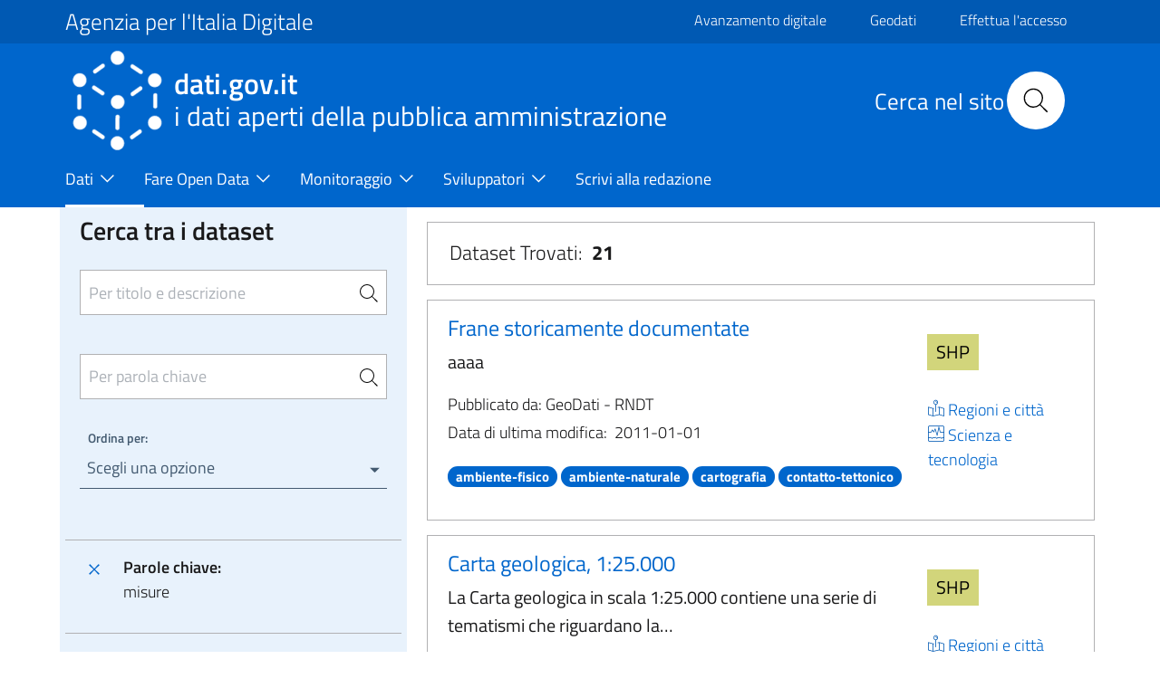

--- FILE ---
content_type: text/html; charset=UTF-8
request_url: https://www.dati.gov.it/view-dataset?tags=misure
body_size: 13374
content:
<!DOCTYPE html>
<html lang="it" dir="ltr" prefix="content: http://purl.org/rss/1.0/modules/content/  dc: http://purl.org/dc/terms/  foaf: http://xmlns.com/foaf/0.1/  og: http://ogp.me/ns#  rdfs: http://www.w3.org/2000/01/rdf-schema#  schema: http://schema.org/  sioc: http://rdfs.org/sioc/ns#  sioct: http://rdfs.org/sioc/types#  skos: http://www.w3.org/2004/02/skos/core#  xsd: http://www.w3.org/2001/XMLSchema# ">
  <head>
    <meta name="viewport" content="width=device-width, initial-scale=1, shrink-to-fit=no">
    <meta charset="utf-8" />
<meta name="MobileOptimized" content="width" />
<meta name="HandheldFriendly" content="true" />
<meta name="viewport" content="width=device-width, initial-scale=1.0" />
<style>div#sliding-popup, div#sliding-popup .eu-cookie-withdraw-banner, .eu-cookie-withdraw-tab {background: #0779bf} div#sliding-popup.eu-cookie-withdraw-wrapper { background: transparent; } #sliding-popup h1, #sliding-popup h2, #sliding-popup h3, #sliding-popup p, #sliding-popup label, #sliding-popup div, .eu-cookie-compliance-more-button, .eu-cookie-compliance-secondary-button, .eu-cookie-withdraw-tab { color: #ffffff;} .eu-cookie-withdraw-tab { border-color: #ffffff;}</style>
<link rel="icon" href="/themes/icons/favicon.ico" type="image/vnd.microsoft.icon" />
<link rel="canonical" href="https://www.dati.gov.it/view-dataset" />
<link rel="shortlink" href="https://www.dati.gov.it/node/192" />

    <title>Dati | dati.gov.it</title>
    <link rel="stylesheet" media="all" href="/core/assets/vendor/jquery.ui/themes/base/core.css?t94fhx" />
<link rel="stylesheet" media="all" href="/core/assets/vendor/jquery.ui/themes/base/controlgroup.css?t94fhx" />
<link rel="stylesheet" media="all" href="/core/assets/vendor/jquery.ui/themes/base/checkboxradio.css?t94fhx" />
<link rel="stylesheet" media="all" href="/core/assets/vendor/jquery.ui/themes/base/resizable.css?t94fhx" />
<link rel="stylesheet" media="all" href="/core/assets/vendor/jquery.ui/themes/base/button.css?t94fhx" />
<link rel="stylesheet" media="all" href="/core/assets/vendor/jquery.ui/themes/base/dialog.css?t94fhx" />
<link rel="stylesheet" media="all" href="/themes/contrib/stable/css/core/components/progress.module.css?t94fhx" />
<link rel="stylesheet" media="all" href="/themes/contrib/stable/css/core/components/ajax-progress.module.css?t94fhx" />
<link rel="stylesheet" media="all" href="/themes/contrib/stable/css/system/components/align.module.css?t94fhx" />
<link rel="stylesheet" media="all" href="/themes/contrib/stable/css/system/components/fieldgroup.module.css?t94fhx" />
<link rel="stylesheet" media="all" href="/themes/contrib/stable/css/system/components/container-inline.module.css?t94fhx" />
<link rel="stylesheet" media="all" href="/themes/contrib/stable/css/system/components/clearfix.module.css?t94fhx" />
<link rel="stylesheet" media="all" href="/themes/contrib/stable/css/system/components/details.module.css?t94fhx" />
<link rel="stylesheet" media="all" href="/themes/contrib/stable/css/system/components/hidden.module.css?t94fhx" />
<link rel="stylesheet" media="all" href="/themes/contrib/stable/css/system/components/item-list.module.css?t94fhx" />
<link rel="stylesheet" media="all" href="/themes/contrib/stable/css/system/components/js.module.css?t94fhx" />
<link rel="stylesheet" media="all" href="/themes/contrib/stable/css/system/components/nowrap.module.css?t94fhx" />
<link rel="stylesheet" media="all" href="/themes/contrib/stable/css/system/components/position-container.module.css?t94fhx" />
<link rel="stylesheet" media="all" href="/themes/contrib/stable/css/system/components/reset-appearance.module.css?t94fhx" />
<link rel="stylesheet" media="all" href="/themes/contrib/stable/css/system/components/resize.module.css?t94fhx" />
<link rel="stylesheet" media="all" href="/themes/contrib/stable/css/system/components/system-status-counter.css?t94fhx" />
<link rel="stylesheet" media="all" href="/themes/contrib/stable/css/system/components/system-status-report-counters.css?t94fhx" />
<link rel="stylesheet" media="all" href="/themes/contrib/stable/css/system/components/system-status-report-general-info.css?t94fhx" />
<link rel="stylesheet" media="all" href="/themes/contrib/stable/css/system/components/tablesort.module.css?t94fhx" />
<link rel="stylesheet" media="all" href="/core/modules/ckeditor5/css/ckeditor5.dialog.fix.css?t94fhx" />
<link rel="stylesheet" media="all" href="/themes/contrib/stable/css/views/views.module.css?t94fhx" />
<link rel="stylesheet" media="all" href="/modules/contrib/eu_cookie_compliance/css/eu_cookie_compliance.css?t94fhx" />
<link rel="stylesheet" media="all" href="/core/assets/vendor/jquery.ui/themes/base/theme.css?t94fhx" />
<link rel="stylesheet" media="all" href="/modules/contrib/calendar/css/calendar.css?t94fhx" />
<link rel="stylesheet" media="all" href="/modules/contrib/calendar/css/calendar_multiday.css?t94fhx" />
<link rel="stylesheet" media="all" href="/modules/custom/twitter_tweets/css/twitter-feeds.css?t94fhx" />
<link rel="stylesheet" media="all" href="/themes/contrib/bootstrap_italia/assets/css/main.css?t94fhx" />
<link rel="stylesheet" media="all" href="/themes/contrib/bootstrap_italia/assets/agid/css/agid.css?t94fhx" />
<link rel="stylesheet" media="all" href="/themes/contrib/bootstrap_italia/assets/agid/css/icons.css?t94fhx" />
<link rel="stylesheet" media="all" href="/themes/contrib/bootstrap_italia/assets/agid/css/dataset-colors.css?t94fhx" />
<link rel="stylesheet" media="all" href="/themes/contrib/bootstrap_italia/assets/agid/css/injections.css?t94fhx" />
<link rel="stylesheet" media="all" href="/sites/default/files/asset_injector/css/footer_loghi-623964cf7c34453806922243fc4f910b.css?t94fhx" />

    
    <script>window.__PUBLIC_PATH__ = '/themes/contrib/bootstrap_italia/assets/fonts'</script>
  </head>
    <body class="user-anonymous path-node page-node-typepage">
        <a href="#" class="visually-hidden focusable">
      Salta al contenuto principale
    </a>
    
      <div class="dialog-off-canvas-main-canvas" data-off-canvas-main-canvas>
    <div id="page-default">
      
<a href="#" aria-hidden="true" data-attribute="back-to-top" class="back-to-top   ">
  
  

<svg class="icon       icon-light">
  <use xlink:href="/themes/contrib/bootstrap_italia/assets/icons/sprite.svg#it-arrow-up"></use>
</svg>
</a>
      <div class="it-header-wrapper">
      <div class="it-header-slim-wrapper">
    <div class="container">
      <div class="row">
        <div class="col-12">
          <div class="it-header-slim-wrapper-content">
            <a class="d-none d-lg-block navbar-brand font-25 pt-0 pb-0 focus-element" href="https://www.agid.gov.it" target="_blank">Agenzia per l&#039;Italia Digitale</a>
            <div class="nav-mobile">
              <nav>
                <a class="it-opener d-lg-none" data-toggle="collapse" href="https://www.agid.gov.it" role="button" aria-expanded="false" aria-controls="menu4">
                  <span>Agenzia per l&#039;Italia Digitale</span>
                  


<svg class="icon">
  <use xlink:href="/themes/contrib/bootstrap_italia/assets/icons/sprite.svg#it-expand"></use>
</svg>
                </a>
                <div class="link-list-wrapper collapse" id="menu4">
                                        <div id="it-region-header-slim-menu" class="region header_slim_menu">
    <nav role="navigation" aria-labelledby="block-slim-menu" id="block-slim">
            
  <h2 class="visually-hidden" id="block-slim-menu">Slim</h2>
  

        

                    <ul block="slim" class="link-list border-0">
                    <li  >
        <a href="https://avanzamentodigitale.italia.it/it" class="list-item pt-0 pb-0 mt-1 focus-element">Avanzamento digitale</a>
              </li>
                <li  >
        <a href="https://geodati.gov.it/geoportale/" class="list-item pt-0 pb-0 mt-1 focus-element">Geodati</a>
              </li>
                <li  >
        <a href="/user/login?current=/view-dataset/" class="list-item pt-0 pb-0 mt-1 focus-element" data-drupal-link-system-path="user/login">Effettua l&#039;accesso</a>
              </li>
                <li  >
        <a href="/user/logout" class="list-item pt-0 pb-0 mt-1 focus-element" data-drupal-link-system-path="user/logout">Esci</a>
              </li>
        </ul>
  


  </nav>

  </div>

                                  </div>
              </nav>
              <script>
                const linkNode = document.querySelector('.it-header-slim-wrapper .nav-mobile a.it-opener');
                const linkIconNode = document.querySelector('.it-header-slim-wrapper .nav-mobile a.it-opener .icon');
                const menuNode = document.querySelector('.it-header-slim-wrapper .nav-mobile .link-list-wrapper');
                linkNode?.addEventListener('click', (event) => {
                  event.preventDefault();
                  menuNode?.classList.toggle('show');
                  if(linkIconNode && menuNode?.classList.contains('show')) {
                    linkIconNode.style.transform = 'rotate(180deg)';
                  } else {
                    linkIconNode.style.transform = '';
                  }
                });
              </script>
            </div>
            <div class="it-header-slim-right-zone">
                                                                                                      </div>
          </div>
        </div>
      </div>
    </div>
  </div>
    <div class="it-nav-wrapper">
      
<div class="it-header-center-wrapper">
  <div class="container">
    <div class="row">
      <div class="col-12">
        <div class="it-header-center-content-wrapper">
                      <div class="it-brand-wrapper">
                <div id="it-region-brand" class="region brand">
    <div id="it-block-headerlogo-3">
  
    
      
            <div><a href="/" class="focus-element">
<img  class="img-fluid img-logo-header-normal d-inline-block align-top" src="/themes/contrib/bootstrap_italia/logo.png" alt="Logo" /> 
<div class="it-brand-text">
<h2 class="no_toc font-45">dati.gov.it</h2>
<h3 class="no_toc d-none d-md-block" style="font-size: 30px;" >i dati aperti della pubblica amministrazione</h3>
</div>
</a></div>
      
  </div>

  </div>

            </div>
                    <div class="it-right-zone">
      <div class="it-search-wrapper">
        <div id="it-region-header-center-search" class="region header_center_search">
    <div id="it-block-headerricerca-2">
  
    
      
            <div><div class="it-right-zone">
    <h2 id="search_titolo" class="search_titolo search_titolo_normal">Cerca nel sito</h2>
    <form class="search" action="/search/contents" method="get">
        <div class="search__wrapper">
            <input  dir="auto" type="text" name="keys" placeholder="Cerca nel sito" id="search__field" class="search__field search_normal" title="Search">
            <button type="submit" id="search__icon" class="search__icon search_normal">
                <svg id="search_my_icon" class="icon search-icon-mob">
                    <use xlink:href="/themes/contrib/bootstrap_italia/assets/icons/sprite.svg#it-search"></use>
                </svg>
            </button>
        </div>
    </form>
</div></div>
      
  </div>

  </div>

    </div>
  </div>
        </div>
      </div>
    </div>
  </div>
</div>
      <div class="it-header-navbar-wrapper">
  <div class="container">
    <div class="row">
      <div class="col-12">
                    <div id="it-region-header-nav" class="region header_nav">
        <nav
      role="navigation"
      aria-labelledby="main-menu"
      class="navbar navbar-expand-lg has-megamenu"
    >
      <button class="custom-navbar-toggler" type="button" aria-controls="main-menu" aria-expanded="false" aria-label="Toggle navigation" data-target="#main-menu">
        


<svg class="icon">
  <use xlink:href="/themes/contrib/bootstrap_italia/assets/icons/sprite.svg#it-burger"></use>
</svg>
      </button>
      <div class="navbar-collapsable" id="main-menu" style="display: none;">
        <div class="overlay" style="display: none;"></div>
        <div class="close-div sr-only">
          <button class="btn close-menu" type="button"><span class="it-close"></span>Chiudi</button>
        </div>
                <h2 id="main-menu-title" class="visually-hidden">Main Menu</h2>
        <div class="menu-wrapper">
            
  <ul block="headermenu" class="navbar-nav">
    
              
                        <li class="nav-item dropdown active megamenu">
      <a
        class="nav-link dropdown-toggle  active pl-0 focus-element"
        data-toggle="dropdown" aria-expandend="false"
        href=""
              >
        <span>Dati</span>

                          


<svg class="icon">
  <use xlink:href="/themes/contrib/bootstrap_italia/assets/icons/sprite.svg#it-expand"></use>
</svg>
              </a>

                    <div class="dropdown-menu">

                                             <div class="row">
                              <div class="col-xs-12  col-lg  ">                   <div class="link-list-wrapper">
                    <ul class="link-list">
                                            
                                                                    <li>
                          <h3 class="no_toc">
                            <a
                              class="list-item   active large medium pl-0 "
                              
                              href="/view-dataset"
                                                              title="Il catalogo nazionale dei dati aperti"
                                                          >
                              <span>Open Data</span>
                                                              <p class="pt-3">Il catalogo nazionale dei dati aperti</p>
                                                          </a>
                          </h3>
                        </li>
                                             


<div class="link-list-wrapper">
  <ul class="link-list">
      
  
  </ul>
</div>

                    </ul>
                  </div>
                </div>
                              <div class="col-xs-12  col-lg  ">                   <div class="link-list-wrapper">
                    <ul class="link-list">
                                            
                                                                    <li>
                          <h3 class="no_toc">
                            <a
                              class="list-item    large medium pl-0 "
                              
                              href="/elenco-harvest-sources"
                                                              title="Elenco dei cataloghi federati con il portale dati.gov.it"
                                                          >
                              <span>Cataloghi</span>
                                                              <p class="pt-3">Elenco dei cataloghi federati con il portale dati.gov.it</p>
                                                          </a>
                          </h3>
                        </li>
                                             


<div class="link-list-wrapper">
  <ul class="link-list">
      
  
  </ul>
</div>

                    </ul>
                  </div>
                </div>
                              <div class="col-xs-12  col-lg  ">                   <div class="link-list-wrapper">
                    <ul class="link-list">
                                            
                                                                    <li>
                          <h3 class="no_toc">
                            <a
                              class="list-item    large medium pl-0 "
                              
                              href="/amministrazioni"
                                                              title="e altri soggetti che rendono disponibili dati di tipo aperto"
                                                          >
                              <span>Amministrazioni</span>
                                                              <p class="pt-3">e altri soggetti che rendono disponibili dati di tipo aperto</p>
                                                          </a>
                          </h3>
                        </li>
                                             


<div class="link-list-wrapper">
  <ul class="link-list">
      
  
  </ul>
</div>

                    </ul>
                  </div>
                </div>
                              <div class="col-xs-12  col-lg  ">                   <div class="link-list-wrapper">
                    <ul class="link-list">
                                            
                                                                    <li>
                          <h3 class="no_toc">
                            <a
                              class="list-item    large medium pl-0 "
                              
                              href="/view-dataset?access_rights=LIMITATO"
                                                              title="Sportello unico DGA"
                                                          >
                              <span>Dati protetti</span>
                                                              <p class="pt-3">Sportello unico DGA</p>
                                                          </a>
                          </h3>
                        </li>
                                             


<div class="link-list-wrapper">
  <ul class="link-list">
      
  
  </ul>
</div>

                    </ul>
                  </div>
                </div>
                           </div>
                   </div>
           </li>
  
              
                        <li class="nav-item dropdown megamenu">
      <a
        class="nav-link dropdown-toggle   pl-0 focus-element"
        data-toggle="dropdown" aria-expandend="false"
        href=""
              >
        <span>Fare Open Data</span>

                          


<svg class="icon">
  <use xlink:href="/themes/contrib/bootstrap_italia/assets/icons/sprite.svg#it-expand"></use>
</svg>
              </a>

                    <div class="dropdown-menu">

                                             <div class="row">
                              <div class="col-xs-12  ">                   <div class="link-list-wrapper">
                    <ul class="link-list">
                                            
                                                                    <li>
                          <h3 class="no_toc">
                            <a
                              class="list-item    large medium pl-0 "
                              
                              href="/fare-open-data/Strumenti-per-gli-Open-Data"
                                                          >
                              <span>Strumenti per gli Open Data</span>
                                                          </a>
                          </h3>
                        </li>
                                             


<div class="link-list-wrapper">
  <ul class="link-list">
      
  
  </ul>
</div>

                    </ul>
                  </div>
                </div>
                              <div class="col-xs-12  ">                   <div class="link-list-wrapper">
                    <ul class="link-list">
                                            
                                                                    <li>
                          <h3 class="no_toc">
                            <a
                              class="list-item    large medium pl-0 "
                              
                              href="/geodati"
                                                          >
                              <span>Geodati</span>
                                                          </a>
                          </h3>
                        </li>
                                             


<div class="link-list-wrapper">
  <ul class="link-list">
      
  
  </ul>
</div>

                    </ul>
                  </div>
                </div>
                              <div class="col-xs-12  ">                   <div class="link-list-wrapper">
                    <ul class="link-list">
                                            
                                                                    <li>
                          <h3 class="no_toc">
                            <a
                              class="list-item    large medium pl-0 "
                              
                              href="/Come-alimentare-il-Catalogo-nazionale"
                                                          >
                              <span>Come alimentare il Catalogo nazionale</span>
                                                          </a>
                          </h3>
                        </li>
                                             


<div class="link-list-wrapper">
  <ul class="link-list">
      
  
  </ul>
</div>

                    </ul>
                  </div>
                </div>
                              <div class="col-xs-12  ">                   <div class="link-list-wrapper">
                    <ul class="link-list">
                                            
                                                                    <li>
                          <h3 class="no_toc">
                            <a
                              class="list-item    large medium pl-0 "
                              
                              href="/contesto-normativo"
                                                          >
                              <span>Contesto Normativo</span>
                                                          </a>
                          </h3>
                        </li>
                                             


<div class="link-list-wrapper">
  <ul class="link-list">
      
  
  </ul>
</div>

                    </ul>
                  </div>
                </div>
                           </div>
                   </div>
           </li>
  
              
                        <li class="nav-item dropdown megamenu">
      <a
        class="nav-link dropdown-toggle   pl-0 focus-element"
        data-toggle="dropdown" aria-expandend="false"
        href=""
              >
        <span>Monitoraggio</span>

                          


<svg class="icon">
  <use xlink:href="/themes/contrib/bootstrap_italia/assets/icons/sprite.svg#it-expand"></use>
</svg>
              </a>

                    <div class="dropdown-menu">

                                             <div class="row">
                              <div class="col-xs-12  ">                   <div class="link-list-wrapper">
                    <ul class="link-list">
                                            
                                                                    <li>
                          <h3 class="no_toc">
                            <a
                              class="list-item    large medium pl-0 "
                              
                              href="/monitoraggio/paniere-dataset"
                                                          >
                              <span>Paniere Dataset</span>
                                                          </a>
                          </h3>
                        </li>
                                             


<div class="link-list-wrapper">
  <ul class="link-list">
      
  
  </ul>
</div>

                    </ul>
                  </div>
                </div>
                              <div class="col-xs-12  ">                   <div class="link-list-wrapper">
                    <ul class="link-list">
                                            
                                                                    <li>
                          <h3 class="no_toc">
                            <a
                              class="list-item    large medium pl-0 "
                              
                              href="/monitoraggio/grado-maturit%C3%A0-OD"
                                                          >
                              <span>Grado di maturità degli Open Data</span>
                                                          </a>
                          </h3>
                        </li>
                                             


<div class="link-list-wrapper">
  <ul class="link-list">
      
  
  </ul>
</div>

                    </ul>
                  </div>
                </div>
                              <div class="col-xs-12  ">                   <div class="link-list-wrapper">
                    <ul class="link-list">
                                            
                                                                    <li>
                          <h3 class="no_toc">
                            <a
                              class="list-item    large medium pl-0 "
                              
                              href="/Monitoraggio/Statistiche"
                                                          >
                              <span>Statistiche</span>
                                                          </a>
                          </h3>
                        </li>
                                             


<div class="link-list-wrapper">
  <ul class="link-list">
      
  
  </ul>
</div>

                    </ul>
                  </div>
                </div>
                              <div class="col-xs-12  ">                   <div class="link-list-wrapper">
                    <ul class="link-list">
                                            
                                                                    <li>
                          <h3 class="no_toc">
                            <a
                              class="list-item    large medium pl-0 "
                              
                              href="/Monitoraggio/MonitoraggioDinamico"
                                                          >
                              <span>Monitoraggio dinamico</span>
                                                          </a>
                          </h3>
                        </li>
                                             


<div class="link-list-wrapper">
  <ul class="link-list">
      
  
  </ul>
</div>

                    </ul>
                  </div>
                </div>
                           </div>
                   </div>
           </li>
  
              
                        <li class="nav-item dropdown megamenu">
      <a
        class="nav-link dropdown-toggle   pl-0 focus-element"
        data-toggle="dropdown" aria-expandend="false"
        href=""
              >
        <span>Sviluppatori</span>

                          


<svg class="icon">
  <use xlink:href="/themes/contrib/bootstrap_italia/assets/icons/sprite.svg#it-expand"></use>
</svg>
              </a>

                    <div class="dropdown-menu">

                                             <div class="row">
                              <div class="col-xs-12  ">                   <div class="link-list-wrapper">
                    <ul class="link-list">
                                            
                                                                    <li>
                          <h3 class="no_toc">
                            <a
                              class="list-item    large medium pl-0 "
                              
                              href="/api"
                                                          >
                              <span>API</span>
                                                          </a>
                          </h3>
                        </li>
                                             


<div class="link-list-wrapper">
  <ul class="link-list">
      
  
  </ul>
</div>

                    </ul>
                  </div>
                </div>
                              <div class="col-xs-12  ">                   <div class="link-list-wrapper">
                    <ul class="link-list">
                                            
                                                                    <li>
                          <h3 class="no_toc">
                            <a
                              class="list-item    large medium pl-0 "
                              
                              href="/sviluppatori/faq"
                                                          >
                              <span>FAQ</span>
                                                          </a>
                          </h3>
                        </li>
                                             


<div class="link-list-wrapper">
  <ul class="link-list">
      
  
  </ul>
</div>

                    </ul>
                  </div>
                </div>
                              <div class="col-xs-12  ">                   <div class="link-list-wrapper">
                    <ul class="link-list">
                                            
                                                                    <li>
                          <h3 class="no_toc">
                            <a
                              class="list-item    large medium pl-0 "
                              
                              href="/sviluppatori/sparqlclient"
                                                          >
                              <span>SPARQL Client</span>
                                                          </a>
                          </h3>
                        </li>
                                             


<div class="link-list-wrapper">
  <ul class="link-list">
      
  
  </ul>
</div>

                    </ul>
                  </div>
                </div>
                              <div class="col-xs-12  ">                   <div class="link-list-wrapper">
                    <ul class="link-list">
                                            
                                                                    <li>
                          <h3 class="no_toc">
                            <a
                              class="list-item    large medium pl-0 "
                              
                              href="/sviluppatori/validatore"
                                                          >
                              <span>Validatore</span>
                                                          </a>
                          </h3>
                        </li>
                                             


<div class="link-list-wrapper">
  <ul class="link-list">
      
  
  </ul>
</div>

                    </ul>
                  </div>
                </div>
                           </div>
                   </div>
           </li>
  
              
                        <li class="nav-item megamenu">
      <a
        class="nav-link    pl-0 focus-element"
        
        href="/scrivi-redazione"
              >
        <span>Scrivi alla redazione</span>

                            <svg class="icon"></svg>
              </a>

                 </li>
   </ul>


        </div>
      </div>
    </nav>

  </div>

              </div>
    </div>
  </div>
</div>
    </div>
  </div>
  

     <main>
    
    <div role="main" class="container-fluid main-container js-quickedit-main-content">
      
      
      <div class="row">
                
        <div class="col">
          <div class="it-content__wrapper">
              <div id="it-region-content" class="region content">
    <div id="it-block-bootstrap-italia-content">
  
    
      <article data-history-node-id="192" about="/view-dataset" typeof="schema:WebPage">

  
      <span property="schema:name" content="Dati" class="hidden"></span>


  
  <div>
    <div class="container main-container js-quickedit-main-content pl-4 pr-4" >
    <div class="row">
        <div class="col-12 col-lg-4  col-md-4 lightgrey-bg-a1">
            <div id="it-blocco-ricerca-dataset">
  
    
      <head>
              <script src="https://code.jquery.com/jquery-2.1.3.js"></script>
              <script src="https://code.jquery.com/ui/1.11.2/jquery-ui.js"></script>
            </head><form method="get" name="research" action="/view-dataset"><div class="row d-flex justify-content-center pr-3 pl-3 pt-3 pb-3" id="rigaRicercaAvanzata"><div class="col"><div class="form-group"><h4 class="mb-4 d-block" style="margin-top: -10px !important;">Cerca tra i dataset</h4><input type="search" class="autocomplete border pt-4 pb-4 pr-3 sidebar-input-search" placeholder="Per titolo e descrizione" id="Cerca" name="Cerca" value="" title="Per titolo e descrizione"><span class="autocomplete-search-icon pr-0 mr-2" aria-hidden="true"><button class="btn p-0" type="button" id="button-1" onclick="this.form.submit()"><svg class="icon icon-sm"><use xlink:href="/themes/contrib/bootstrap_italia/assets/icons/sprite.svg#it-search"></use></svg></button></span></div><div class="form-group"><input type="search" class="autocomplete border pt-4 pb-4 pr-3 sidebar-input-search" style="margin-top: -35px !important;" placeholder="Per parola chiave" id="tags_set" name="tags_set" title="Per parola chiave"><input type="hidden" id="tags" name="tags" value="misure"><span class="autocomplete-search-icon pr-0 mr-2" style="margin-top: -2px !important;" aria-hidden="true"><button class="btn p-0" type="button" id="button-2" onclick="this.form.submit()"><svg class="icon icon-sm"><use xlink:href="/themes/contrib/bootstrap_italia/assets/icons/sprite.svg#it-search"></use></svg></button></span></div><div class="bootstrap-select-wrapper"><label>Ordina per:</label><select title="Scegli una opzione" id="ordinamento" name="ordinamento" onchange="this.form.submit()"><option value="" title="Scegli una opzione" data-content="Annulla ordinamento"><span class="reset-label"></span></option><option value="2" for="ordinamento">Titolo Dataset [A-Z]</option><option value="3" for="ordinamento">Titolo Dataset [Z-A]</option></select></div></div></div><input type="hidden" name="access_rights" value="PUBBLICO" title="access_rights"><input type="submit" style="visibility: hidden;" name="sort" title="sort"></form><script>
                  $(document).ready(function() {
                    $("#tags_set").change(function() {
                      var value = $("#tags_set").val();
                      $("#tags").val(value);
                    });

                    $("#tags_set").keyup(function() {

                      var domain = window.location.origin;
                      //console.log(domain);

                      if($(this).val().length > 2) {
                        $.ajax({
                          type: "GET",
                          url: domain + "/opendata/api/3/action/tag_autocomplete?query=" + $(this).val(),
                          success: function(data) {
                            $("#tags_set").autocomplete({
                              source: data["result"]
                            })
                          }
                        });
                      }
                    });
                  });
                </script>
  </div>
<div id="it-blocco-ricerca-dataset-filter">
  
    
      <div class="p-3 border-top"><div class="link-list-wrapper"><ul class="link-list mb-0"><li class="leaf d-flex"><a href="/view-dataset"  class="list-item p-0 focus-element"><svg class="icon icon-primary align-bottom mt-0"><use xlink:href="/themes/contrib/bootstrap_italia/assets/icons/sprite.svg#it-close"></use></svg></a><div class="d-flex flex-column bd-highlight mb-3">
                    <div class="p-0 bd-highlight"><strong class="pl-3 pr-1">Parole chiave:</strong></div>
                    <div class="p-0 bd-highlight pl-3 pr-1">misure</div>
                  </div></li></ul></div></div>
  </div>
<div id="it-blocco-ricerca-dataset-themes-catalogs">
  
    
      
      <div class="p-3 border-top">
        <h5 style="color:#5c6f82; font-weight:600;">Sportello unico dati protetti DGA</h5>
        <div class="yes-radio mb-2">
          <a style="display:flex; align-items:center; text-decoration:none" href="/view-dataset?tags=misure&access_rights=PUBBLICO">
            <input type="radio" checked style="pointer-events:none; width:20px; height:20px;">
            <label class="pl-2 mb-0"><h5 class="mb-0" style="color:#5c6f82">NO</h5></label>
          </a>
        </div>
        <div class="yes-radio">
          <a style="display:flex; align-items:center; text-decoration:none" href="/view-dataset?tags=misure&access_rights=LIMITATO">
            <input type="radio"  style="pointer-events:none; width:20px; height:20px;">
            <label class="pl-2 mb-0"><h5 class="mb-0" style="color:#5c6f82">SI</h5></label>
          </a>
        </div>
      </div>
    <div class="show-all hvd-radio p-3 border-top"><div class="inputs"><div class="yes-radio"><a style="display:flex; align-items: center; text-decoration: none" href="/view-dataset?access_rights=PUBBLICO&tags=misure&hvd_category=*"><input style="pointer-events: none; width: 20px; height: 20px;" type="checkbox" name="only-hvd" id="hvd-yes"/><label class="pl-2 mb-0" for="hvd-yes"><h5 class="mb-0" style="color: #5c6f82">Dati Elevato Valore (HVD)</h5></label></a></div></div></div><div id="accordionDiv1" class="collapse-div" role="tablist"><div class="collapse-header" id="headingA3"><button data-toggle="collapse" data-target="#accordion3" aria-expanded="true" aria-controls="accordion3"><h2> Categorie HVD </h2></button></div><div id="accordion3" class="collapse show" role="tabpanel" aria-labelledBy="headingA3" data-parent="#accordionDiv1"><div class="collapse-body"><div class="link-list-wrapper"><ul class="link-list font-menu-ckan">Non ci sono elementi da selezionare.</ul></div></div></div><div class="collapse-header" id="headingA1"><button data-toggle="collapse" data-target="#accordion1" aria-expanded="false" aria-controls="accordion1"><h2> Temi </h2></button></div><div id="accordion1" class="collapse" role="tabpanel" aria-labelledBy="headingA1" data-parent="#accordionDiv1"><div class="collapse-body"><div class="link-list-wrapper"><ul class="link-list font-menu-ckan"><li class="leaf"><a class="list-item focus-element" href='/view-dataset?access_rights=PUBBLICO&tags=misure&groups=ambiente'> <span > <span class="font-icon-select-1 mr-1 icon-ambiente "></span> Ambiente (10)</span></a></li><li class="leaf"><a class="list-item focus-element" href='/view-dataset?access_rights=PUBBLICO&tags=misure&groups=economia'> <span > <span class="font-icon-select-1 mr-1 icon-economia "></span> Economia e finanze (3)</span></a></li><li class="leaf"><a class="list-item focus-element" href='/view-dataset?access_rights=PUBBLICO&tags=misure&groups=regioni'> <span > <span class="font-icon-select-1 mr-1 icon-regioni "></span> Regioni e città (10)</span></a></li><li class="leaf"><a class="list-item focus-element" href='/view-dataset?access_rights=PUBBLICO&tags=misure&groups=scienza'> <span > <span class="font-icon-select-1 mr-1 icon-scienza "></span> Scienza e tecnologia (10)</span></a></li></ul></div></div></div> <div class="collapse-header" id="headingA2"><button data-toggle="collapse" data-target="#accordion2" aria-expanded="false" aria-controls="accordion2"><h2> Cataloghi </h2></button></div>
      <div id="accordion2" class="collapse" role="tabpanel" aria-labelledBy="headingA2" data-parent="#accordionDiv1">
      <div class="collapse-body"><div class="link-list-wrapper"> <ul class="link-list font-menu-ckan"><li class="leaf"><a class="list-item focus-element" href='/view-dataset?access_rights=PUBBLICO&tags=misure&organization=geodati-gov-it-rndt'>GeoDati - RNDT (11)</span></a></li><li class="leaf"><a class="list-item focus-element" href='/view-dataset?access_rights=PUBBLICO&tags=misure&organization=provincia-autonoma-di-bolzano'>Provincia autonoma di Bolzano (1)</span></a></li><li class="leaf"><a class="list-item focus-element" href='/view-dataset?access_rights=PUBBLICO&tags=misure&organization=regione-emilia-romagna'>Regione Emilia Romagna (2)</span></a></li><li class="leaf"><a class="list-item focus-element" href='/view-dataset?access_rights=PUBBLICO&tags=misure&organization=regione-friuli-venezia-giulia'>Regione Friuli Venezia-Giulia (7)</span></a></li> <li class="button-load-more"><button class="btn-load-more-filter btn btn-outline"><span class="label-more" id="more-button-dataset">Mostra tutto</span><span class="label-less" style="display:none;" id="less-button-dataset">Mostra meno</span></button></li></ul> </div>
    </div>
    </div>
    </div>
  </div>

        </div>
        <div class="col-12 col-lg-8  col-md-8">
            <div id="it-blocco-ricerca-dataset-counter">
  
    
      <div class="view-dkan-datasets col-xs-12 border dataset-list-ml mb-3 mt-3 p-0">    <div class="form-group mb-3 mt-3 pl-4">        <p class="font-22">Dataset Trovati:&nbsp;&nbsp;<span class="font-weight-bold" id="countDataset">795</span></p>    </div></div>
  </div>
<div class="views-element-container" id="it-">
  
    
      <div><div class="view-dkan-datasets js-view-dom-id-55b40f4fd87989cedc0e22fa96e9c47c3cdae73d671ce38d2048c9fecde62401">
  
  
  

      <header>
      <input type="hidden" id="totalDataset" name="totalDataser" value="21">
    </header>
  
  
  

      <div class="vista-generale view-dkan-datasets col-xs-12 border dataset-list-ml mb-3 mt-3 p-3 views-row"><div class="views-field views-field-nothing-1"><span class="field-content"><article class="node node-dataset clearfix" id="6e290685-1512-4a55-a83f-b26f63f28f0e">
     <div class="row">
         <div class="col-12 col-lg-9  col-md-9">
             <div class="col-12">
                 <h5><a class="text-decoration-none focus-element" href="view-dataset/dataset?id=6e290685-1512-4a55-a83f-b26f63f28f0e">Frane storicamente documentate</a></h5>
             </div>
             <div class="col-12">
                 <p class="dataset-text-body">
                 aaaa
                 </p>
             </div>
             <div class="col-12">
                 <p class="mb-1">
                     Pubblicato da: GeoDati - RNDT​​​​
                 </p>
             </div>
             <div class="col-12 d-flex">
                 <p>
                     Data di ultima modifica:&nbsp;&nbsp;
                 </p>
                 <p class="data-ultima-modifica">2011-01-01</p>
             </div>
            <div class="col-12">
                 <p class="dataset-text">
                     <a class="focus-element" href="?tags=ambiente-fisico"><span class="badge badge-pill badge-primary">ambiente-fisico</span></a>&nbsp;<a class="focus-element" href="?tags=ambiente-naturale"><span class="badge badge-pill badge-primary">ambiente-naturale</span></a>&nbsp;<a class="focus-element" href="?tags=cartografia"><span class="badge badge-pill badge-primary">cartografia</span></a>&nbsp;<a class="focus-element" href="?tags=contatto-tettonico"><span class="badge badge-pill badge-primary">contatto-tettonico</span></a>&nbsp;
                 </p>
             </div>
         </div>
         <div class="col-12 col-lg-3 col-md-3">
             <div class="row pt-3">
                 <a id="6e290685-1512-4a55-a83f-b26f63f28f0e-a03cd31e-3d9a-416a-bdf7-3a508ffd8b66" href='https://servizigis.regione.emilia-romagna.it/ctwmetadatiRER/metadatoISO.ejb?stato_FileIdentifier=iOrg01iEnP1fileIDr_emiro:2017-06-01T104740' class="text-truncate dataset-format focus-element" data-format='SHP' title="Scarica SHP" aria-label="Scarica SHP" aria-labelledby="6e290685-1512-4a55-a83f-b26f63f28f0e-a03cd31e-3d9a-416a-bdf7-3a508ffd8b66 6e290685-1512-4a55-a83f-b26f63f28f0e">SHP</a>
             </div>
             <div class="row pt-4">
                  <a class="text-decoration-none focus-element" href="/view-dataset?groups=regioni"><div class="col"><span class="font-icon-select-1 mr-1 icon-regioni icon-dataset-group"></span>Regioni e città</div></a><a class="text-decoration-none focus-element" href="/view-dataset?groups=scienza"><div class="col"><span class="font-icon-select-1 mr-1 icon-scienza icon-dataset-group"></span>Scienza e tecnologia</div></a>
             </div>                       
         </div>
     </div>
 </article></span></div></div>
    <div class="vista-generale view-dkan-datasets col-xs-12 border dataset-list-ml mb-3 mt-3 p-3 views-row"><div class="views-field views-field-nothing-1"><span class="field-content"><article class="node node-dataset clearfix" id="bb347ae9-b4dc-4544-a65f-e9d519d416ca">
     <div class="row">
         <div class="col-12 col-lg-9  col-md-9">
             <div class="col-12">
                 <h5><a class="text-decoration-none focus-element" href="view-dataset/dataset?id=bb347ae9-b4dc-4544-a65f-e9d519d416ca">Carta geologica, 1:25.000</a></h5>
             </div>
             <div class="col-12">
                 <p class="dataset-text-body">
                 La Carta geologica in scala 1:25.000 contiene una serie di tematismi che riguardano la…
                 </p>
             </div>
             <div class="col-12">
                 <p class="mb-1">
                     Pubblicato da: GeoDati - RNDT​​​​
                 </p>
             </div>
             <div class="col-12 d-flex">
                 <p>
                     Data di ultima modifica:&nbsp;&nbsp;
                 </p>
                 <p class="data-ultima-modifica">2008-01-01</p>
             </div>
            <div class="col-12">
                 <p class="dataset-text">
                     <a class="focus-element" href="?tags=ambiente-fisico"><span class="badge badge-pill badge-primary">ambiente-fisico</span></a>&nbsp;<a class="focus-element" href="?tags=ambiente-naturale"><span class="badge badge-pill badge-primary">ambiente-naturale</span></a>&nbsp;<a class="focus-element" href="?tags=cartografia"><span class="badge badge-pill badge-primary">cartografia</span></a>&nbsp;<a class="focus-element" href="?tags=eu"><span class="badge badge-pill badge-primary">eu</span></a>&nbsp;<a class="focus-element" href="?tags=geologia">
                 </p>
             </div>
         </div>
         <div class="col-12 col-lg-3 col-md-3">
             <div class="row pt-3">
                 <a id="bb347ae9-b4dc-4544-a65f-e9d519d416ca-b892a931-ca89-41a1-8ccf-83b18d598191" href='https://servizigis.regione.emilia-romagna.it/ctwmetadatiRER/metadatoISO.ejb?stato_FileIdentifier=iOrg01iEnP1fileIDr_emiro:2017-06-12T144319' class="text-truncate dataset-format focus-element" data-format='SHP' title="Scarica SHP" aria-label="Scarica SHP" aria-labelledby="bb347ae9-b4dc-4544-a65f-e9d519d416ca-b892a931-ca89-41a1-8ccf-83b18d598191 bb347ae9-b4dc-4544-a65f-e9d519d416ca">SHP</a>
             </div>
             <div class="row pt-4">
                  <a class="text-decoration-none focus-element" href="/view-dataset?groups=regioni"><div class="col"><span class="font-icon-select-1 mr-1 icon-regioni icon-dataset-group"></span>Regioni e città</div></a><a class="text-decoration-none focus-element" href="/view-dataset?groups=scienza"><div class="col"><span class="font-icon-select-1 mr-1 icon-scienza icon-dataset-group"></span>Scienza e tecnologia</div></a>
             </div>                       
         </div>
     </div>
 </article></span></div></div>
    <div class="vista-generale view-dkan-datasets col-xs-12 border dataset-list-ml mb-3 mt-3 p-3 views-row"><div class="views-field views-field-nothing-1"><span class="field-content"><article class="node node-dataset clearfix" id="95f09f42-92e7-429d-9f12-df28911684e4">
     <div class="row">
         <div class="col-12 col-lg-9  col-md-9">
             <div class="col-12">
                 <h5><a class="text-decoration-none focus-element" href="view-dataset/dataset?id=95f09f42-92e7-429d-9f12-df28911684e4">Banca dati geologica, 1:10.000</a></h5>
             </div>
             <div class="col-12">
                 <p class="dataset-text-body">
                 La banca dati geologica in scala 1:10.000 contiene una serie di tematismi che riguardano la…
                 </p>
             </div>
             <div class="col-12">
                 <p class="mb-1">
                     Pubblicato da: GeoDati - RNDT​​​​
                 </p>
             </div>
             <div class="col-12 d-flex">
                 <p>
                     Data di ultima modifica:&nbsp;&nbsp;
                 </p>
                 <p class="data-ultima-modifica">2011-01-01</p>
             </div>
            <div class="col-12">
                 <p class="dataset-text">
                     <a class="focus-element" href="?tags=ambiente-fisico"><span class="badge badge-pill badge-primary">ambiente-fisico</span></a>&nbsp;<a class="focus-element" href="?tags=ambiente-naturale"><span class="badge badge-pill badge-primary">ambiente-naturale</span></a>&nbsp;<a class="focus-element" href="?tags=cartografia"><span class="badge badge-pill badge-primary">cartografia</span></a>&nbsp;<a class="focus-element" href="?tags=contatto-tettonico"><span class="badge badge-pill badge-primary">contatto-tettonico</span></a>&nbsp;
                 </p>
             </div>
         </div>
         <div class="col-12 col-lg-3 col-md-3">
             <div class="row pt-3">
                 <a id="95f09f42-92e7-429d-9f12-df28911684e4-b3d2c5f4-09f3-4b67-8a00-58cc6ead64a3" href='https://servizigis.regione.emilia-romagna.it/ctwmetadatiRER/metadatoISO.ejb?stato_FileIdentifier=iOrg01iEnP1fileIDr_emiro:2017-06-01T104740' class="text-truncate dataset-format focus-element" data-format='SHP' title="Scarica SHP" aria-label="Scarica SHP" aria-labelledby="95f09f42-92e7-429d-9f12-df28911684e4-b3d2c5f4-09f3-4b67-8a00-58cc6ead64a3 95f09f42-92e7-429d-9f12-df28911684e4">SHP</a>
             </div>
             <div class="row pt-4">
                  <a class="text-decoration-none focus-element" href="/view-dataset?groups=regioni"><div class="col"><span class="font-icon-select-1 mr-1 icon-regioni icon-dataset-group"></span>Regioni e città</div></a><a class="text-decoration-none focus-element" href="/view-dataset?groups=scienza"><div class="col"><span class="font-icon-select-1 mr-1 icon-scienza icon-dataset-group"></span>Scienza e tecnologia</div></a>
             </div>                       
         </div>
     </div>
 </article></span></div></div>
    <div class="vista-generale view-dkan-datasets col-xs-12 border dataset-list-ml mb-3 mt-3 p-3 views-row"><div class="views-field views-field-nothing-1"><span class="field-content"><article class="node node-dataset clearfix" id="076562c2-ff8b-4f68-aeb3-687ee5977e99">
     <div class="row">
         <div class="col-12 col-lg-9  col-md-9">
             <div class="col-12">
                 <h5><a class="text-decoration-none focus-element" href="view-dataset/dataset?id=076562c2-ff8b-4f68-aeb3-687ee5977e99">Catasto cavità naturali</a></h5>
             </div>
             <div class="col-12">
                 <p class="dataset-text-body">
                 Banca dati del catasto delle cavita naturali dell&#039;Emilia-Romagna. Il patrimonio speleologico dell’…
                 </p>
             </div>
             <div class="col-12">
                 <p class="mb-1">
                     Pubblicato da: GeoDati - RNDT​​​​
                 </p>
             </div>
             <div class="col-12 d-flex">
                 <p>
                     Data di ultima modifica:&nbsp;&nbsp;
                 </p>
                 <p class="data-ultima-modifica">2018-01-01</p>
             </div>
            <div class="col-12">
                 <p class="dataset-text">
                     <a class="focus-element" href="?tags=ambiente-fisico"><span class="badge badge-pill badge-primary">ambiente-fisico</span></a>&nbsp;<a class="focus-element" href="?tags=ambiente-naturale"><span class="badge badge-pill badge-primary">ambiente-naturale</span></a>&nbsp;<a class="focus-element" href="?tags=cartografia"><span class="badge badge-pill badge-primary">cartografia</span></a>&nbsp;<a class="focus-element" href="?tags=contatto-tettonico"><span class="badge badge-pill badge-primary">contatto-tettonico</span></a>&nbsp;
                 </p>
             </div>
         </div>
         <div class="col-12 col-lg-3 col-md-3">
             <div class="row pt-3">
                 <a id="076562c2-ff8b-4f68-aeb3-687ee5977e99-5cbe7e1e-37bb-4874-92f2-bee599456cab" href='https://servizigis.regione.emilia-romagna.it/ctwmetadatiRER/metadatoISO.ejb?stato_FileIdentifier=iOrg01iEnP1fileIDr_emiro:2018-07-12T122930' class="text-truncate dataset-format focus-element" data-format='SHP' title="Scarica SHP" aria-label="Scarica SHP" aria-labelledby="076562c2-ff8b-4f68-aeb3-687ee5977e99-5cbe7e1e-37bb-4874-92f2-bee599456cab 076562c2-ff8b-4f68-aeb3-687ee5977e99">SHP</a>
             </div>
             <div class="row pt-4">
                  <a class="text-decoration-none focus-element" href="/view-dataset?groups=regioni"><div class="col"><span class="font-icon-select-1 mr-1 icon-regioni icon-dataset-group"></span>Regioni e città</div></a><a class="text-decoration-none focus-element" href="/view-dataset?groups=scienza"><div class="col"><span class="font-icon-select-1 mr-1 icon-scienza icon-dataset-group"></span>Scienza e tecnologia</div></a>
             </div>                       
         </div>
     </div>
 </article></span></div></div>
    <div class="vista-generale view-dkan-datasets col-xs-12 border dataset-list-ml mb-3 mt-3 p-3 views-row"><div class="views-field views-field-nothing-1"><span class="field-content"><article class="node node-dataset clearfix" id="75d422b4-d1bf-4ae4-a08b-b44c7fcffecc">
     <div class="row">
         <div class="col-12 col-lg-9  col-md-9">
             <div class="col-12">
                 <h5><a class="text-decoration-none focus-element" href="view-dataset/dataset?id=75d422b4-d1bf-4ae4-a08b-b44c7fcffecc">Banca dati eventi franosi post eventi meteorologici maggio 2023</a></h5>
             </div>
             <div class="col-12">
                 <p class="dataset-text-body">
                 Banca dati rappresentativa dei fenomeni franosi verificatisi a seguito degli eventi meteorologici…
                 </p>
             </div>
             <div class="col-12">
                 <p class="mb-1">
                     Pubblicato da: GeoDati - RNDT​​​​
                 </p>
             </div>
             <div class="col-12 d-flex">
                 <p>
                     Data di ultima modifica:&nbsp;&nbsp;
                 </p>
                 <p class="data-ultima-modifica">2011-01-01</p>
             </div>
            <div class="col-12">
                 <p class="dataset-text">
                     <a class="focus-element" href="?tags=ambiente-fisico"><span class="badge badge-pill badge-primary">ambiente-fisico</span></a>&nbsp;<a class="focus-element" href="?tags=ambiente-naturale"><span class="badge badge-pill badge-primary">ambiente-naturale</span></a>&nbsp;<a class="focus-element" href="?tags=cartografia"><span class="badge badge-pill badge-primary">cartografia</span></a>&nbsp;<a class="focus-element" href="?tags=contatto-tettonico"><span class="badge badge-pill badge-primary">contatto-tettonico</span></a>&nbsp;
                 </p>
             </div>
         </div>
         <div class="col-12 col-lg-3 col-md-3">
             <div class="row pt-3">
                 <a id="75d422b4-d1bf-4ae4-a08b-b44c7fcffecc-63d4d37b-903b-4195-b647-a0d16bd36cc1" href='https://servizigis.regione.emilia-romagna.it/ctwmetadatiRER/metadatoISO.ejb?stato_FileIdentifier=iOrg01iEnP1fileIDr_emiro:2017-06-01T104740' class="text-truncate dataset-format focus-element" data-format='SHP' title="Scarica SHP" aria-label="Scarica SHP" aria-labelledby="75d422b4-d1bf-4ae4-a08b-b44c7fcffecc-63d4d37b-903b-4195-b647-a0d16bd36cc1 75d422b4-d1bf-4ae4-a08b-b44c7fcffecc">SHP</a>
             </div>
             <div class="row pt-4">
                  <a class="text-decoration-none focus-element" href="/view-dataset?groups=regioni"><div class="col"><span class="font-icon-select-1 mr-1 icon-regioni icon-dataset-group"></span>Regioni e città</div></a><a class="text-decoration-none focus-element" href="/view-dataset?groups=scienza"><div class="col"><span class="font-icon-select-1 mr-1 icon-scienza icon-dataset-group"></span>Scienza e tecnologia</div></a>
             </div>                       
         </div>
     </div>
 </article></span></div></div>
    <div class="vista-generale view-dkan-datasets col-xs-12 border dataset-list-ml mb-3 mt-3 p-3 views-row"><div class="views-field views-field-nothing-1"><span class="field-content"><article class="node node-dataset clearfix" id="f6e31cb7-b5ab-4fb2-ae6f-05de5c56fff0">
     <div class="row">
         <div class="col-12 col-lg-9  col-md-9">
             <div class="col-12">
                 <h5><a class="text-decoration-none focus-element" href="view-dataset/dataset?id=f6e31cb7-b5ab-4fb2-ae6f-05de5c56fff0">Carta geologica, 1:25.000 - Punti di osservazione e misura - 50k</a></h5>
             </div>
             <div class="col-12">
                 <p class="dataset-text-body">
                 Base dati georeferenziata di tipo vettoriale, contenente indicazioni sui punti di osservazioni…
                 </p>
             </div>
             <div class="col-12">
                 <p class="mb-1">
                     Pubblicato da: GeoDati - RNDT​​​​
                 </p>
             </div>
             <div class="col-12 d-flex">
                 <p>
                     Data di ultima modifica:&nbsp;&nbsp;
                 </p>
                 <p class="data-ultima-modifica">2008-01-01</p>
             </div>
            <div class="col-12">
                 <p class="dataset-text">
                     <a class="focus-element" href="?tags=ambiente-fisico"><span class="badge badge-pill badge-primary">ambiente-fisico</span></a>&nbsp;<a class="focus-element" href="?tags=ambiente-naturale"><span class="badge badge-pill badge-primary">ambiente-naturale</span></a>&nbsp;<a class="focus-element" href="?tags=cartografia"><span class="badge badge-pill badge-primary">cartografia</span></a>&nbsp;<a class="focus-element" href="?tags=eu"><span class="badge badge-pill badge-primary">eu</span></a>&nbsp;<a class="focus-element" href="?tags=geologia">
                 </p>
             </div>
         </div>
         <div class="col-12 col-lg-3 col-md-3">
             <div class="row pt-3">
                 <a id="f6e31cb7-b5ab-4fb2-ae6f-05de5c56fff0-1e6da1d7-869e-4c21-a37e-7a39922ebda6" href='https://mappegis.regione.emilia-romagna.it/moka/ckan/geologia/Punti_di_osservaz_e_misura_50K.zip' class="text-truncate dataset-format focus-element" data-format='SHP' title="Scarica SHP" aria-label="Scarica SHP" aria-labelledby="f6e31cb7-b5ab-4fb2-ae6f-05de5c56fff0-1e6da1d7-869e-4c21-a37e-7a39922ebda6 f6e31cb7-b5ab-4fb2-ae6f-05de5c56fff0">SHP</a>
             </div>
             <div class="row pt-4">
                  <a class="text-decoration-none focus-element" href="/view-dataset?groups=regioni"><div class="col"><span class="font-icon-select-1 mr-1 icon-regioni icon-dataset-group"></span>Regioni e città</div></a><a class="text-decoration-none focus-element" href="/view-dataset?groups=scienza"><div class="col"><span class="font-icon-select-1 mr-1 icon-scienza icon-dataset-group"></span>Scienza e tecnologia</div></a>
             </div>                       
         </div>
     </div>
 </article></span></div></div>
    <div class="vista-generale view-dkan-datasets col-xs-12 border dataset-list-ml mb-3 mt-3 p-3 views-row"><div class="views-field views-field-nothing-1"><span class="field-content"><article class="node node-dataset clearfix" id="c5f76d31-f527-4c2e-8836-ce5b3d004a4e">
     <div class="row">
         <div class="col-12 col-lg-9  col-md-9">
             <div class="col-12">
                 <h5><a class="text-decoration-none focus-element" href="view-dataset/dataset?id=c5f76d31-f527-4c2e-8836-ce5b3d004a4e">Carta geologica, 1:25.000 - Tracciati geologici e geofisici - 50k</a></h5>
             </div>
             <div class="col-12">
                 <p class="dataset-text-body">
                 Base dati georeferenziata di tipo vettoriale, contenente indicazioni sulle tracce delle sezioni…
                 </p>
             </div>
             <div class="col-12">
                 <p class="mb-1">
                     Pubblicato da: GeoDati - RNDT​​​​
                 </p>
             </div>
             <div class="col-12 d-flex">
                 <p>
                     Data di ultima modifica:&nbsp;&nbsp;
                 </p>
                 <p class="data-ultima-modifica">2008-01-01</p>
             </div>
            <div class="col-12">
                 <p class="dataset-text">
                     <a class="focus-element" href="?tags=cartografia"><span class="badge badge-pill badge-primary">cartografia</span></a>&nbsp;<a class="focus-element" href="?tags=eu"><span class="badge badge-pill badge-primary">eu</span></a>&nbsp;<a class="focus-element" href="?tags=geofisica"><span class="badge badge-pill badge-primary">geofisica</span></a>&nbsp;<a class="focus-element" href="?tags=geologia"><span class="badge badge-pill badge-primary">geologia</span></a>&nbsp;<a class="focus-element" href="?tags=misure">
                 </p>
             </div>
         </div>
         <div class="col-12 col-lg-3 col-md-3">
             <div class="row pt-3">
                 <a id="c5f76d31-f527-4c2e-8836-ce5b3d004a4e-82d701d2-881b-455f-a6b3-0680086ba5af" href='https://mappegis.regione.emilia-romagna.it/moka/ckan/geologia/Tracciati_geologici_50K.zip' class="text-truncate dataset-format focus-element" data-format='SHP' title="Scarica SHP" aria-label="Scarica SHP" aria-labelledby="c5f76d31-f527-4c2e-8836-ce5b3d004a4e-82d701d2-881b-455f-a6b3-0680086ba5af c5f76d31-f527-4c2e-8836-ce5b3d004a4e">SHP</a>
             </div>
             <div class="row pt-4">
                  <a class="text-decoration-none focus-element" href="/view-dataset?groups=regioni"><div class="col"><span class="font-icon-select-1 mr-1 icon-regioni icon-dataset-group"></span>Regioni e città</div></a><a class="text-decoration-none focus-element" href="/view-dataset?groups=scienza"><div class="col"><span class="font-icon-select-1 mr-1 icon-scienza icon-dataset-group"></span>Scienza e tecnologia</div></a>
             </div>                       
         </div>
     </div>
 </article></span></div></div>
    <div class="vista-generale view-dkan-datasets col-xs-12 border dataset-list-ml mb-3 mt-3 p-3 views-row"><div class="views-field views-field-nothing-1"><span class="field-content"><article class="node node-dataset clearfix" id="4dceb2d3-10af-4009-83ac-f1b9562bf467">
     <div class="row">
         <div class="col-12 col-lg-9  col-md-9">
             <div class="col-12">
                 <h5><a class="text-decoration-none focus-element" href="view-dataset/dataset?id=4dceb2d3-10af-4009-83ac-f1b9562bf467">Banca dati prove geognostiche</a></h5>
             </div>
             <div class="col-12">
                 <p class="dataset-text-body">
                 Base dati georeferenziata di tipo vettoriale, contenente le prove geognostiche, acquisite sull&#039;…
                 </p>
             </div>
             <div class="col-12">
                 <p class="mb-1">
                     Pubblicato da: GeoDati - RNDT​​​​
                 </p>
             </div>
             <div class="col-12 d-flex">
                 <p>
                     Data di ultima modifica:&nbsp;&nbsp;
                 </p>
                 <p class="data-ultima-modifica">2025-01-28</p>
             </div>
            <div class="col-12">
                 <p class="dataset-text">
                     <a class="focus-element" href="?tags=ambiente-fisico"><span class="badge badge-pill badge-primary">ambiente-fisico</span></a>&nbsp;<a class="focus-element" href="?tags=ambiente-naturale"><span class="badge badge-pill badge-primary">ambiente-naturale</span></a>&nbsp;<a class="focus-element" href="?tags=cartografia"><span class="badge badge-pill badge-primary">cartografia</span></a>&nbsp;<a class="focus-element" href="?tags=contatto-tettonico"><span class="badge badge-pill badge-primary">contatto-tettonico</span></a>&nbsp;
                 </p>
             </div>
         </div>
         <div class="col-12 col-lg-3 col-md-3">
             <div class="row pt-3">
                 <a id="4dceb2d3-10af-4009-83ac-f1b9562bf467-cb74a16a-b161-4da0-a682-b91e82634b11" href='https://servizigis.regione.emilia-romagna.it/ctwmetadatiRER/metadatoISO.ejb?stato_FileIdentifier=iOrg01iEnP1fileIDr_emiro:2018-07-12T122930' class="text-truncate dataset-format focus-element" data-format='SHP' title="Scarica SHP" aria-label="Scarica SHP" aria-labelledby="4dceb2d3-10af-4009-83ac-f1b9562bf467-cb74a16a-b161-4da0-a682-b91e82634b11 4dceb2d3-10af-4009-83ac-f1b9562bf467">SHP</a>
             </div>
             <div class="row pt-4">
                  <a class="text-decoration-none focus-element" href="/view-dataset?groups=regioni"><div class="col"><span class="font-icon-select-1 mr-1 icon-regioni icon-dataset-group"></span>Regioni e città</div></a><a class="text-decoration-none focus-element" href="/view-dataset?groups=scienza"><div class="col"><span class="font-icon-select-1 mr-1 icon-scienza icon-dataset-group"></span>Scienza e tecnologia</div></a>
             </div>                       
         </div>
     </div>
 </article></span></div></div>
    <div class="vista-generale view-dkan-datasets col-xs-12 border dataset-list-ml mb-3 mt-3 p-3 views-row"><div class="views-field views-field-nothing-1"><span class="field-content"><article class="node node-dataset clearfix" id="0778efc1-b7c9-47f2-bac6-a952ea743575">
     <div class="row">
         <div class="col-12 col-lg-9  col-md-9">
             <div class="col-12">
                 <h5><a class="text-decoration-none focus-element" href="view-dataset/dataset?id=0778efc1-b7c9-47f2-bac6-a952ea743575">PTC 2 - PIANO TERRITORIALE DI COORDINAMENTO - TAVOLA 4.4.1</a></h5>
             </div>
             <div class="col-12">
                 <p class="dataset-text-body">
                 Tavola 4.4.1 - Misure di salvaguardia di cui all&#039;articolo 8 e 39 delle N.d.A.: Nuova Linea…
                 </p>
             </div>
             <div class="col-12">
                 <p class="mb-1">
                     Pubblicato da: GeoDati - RNDT​​​​
                 </p>
             </div>
             <div class="col-12 d-flex">
                 <p>
                     Data di ultima modifica:&nbsp;&nbsp;
                 </p>
                 <p class="data-ultima-modifica">2010-03-01</p>
             </div>
            <div class="col-12">
                 <p class="dataset-text">
                     <a class="focus-element" href="?tags=alta"><span class="badge badge-pill badge-primary">alta</span></a>&nbsp;<a class="focus-element" href="?tags=coordinamento"><span class="badge badge-pill badge-primary">coordinamento</span></a>&nbsp;<a class="focus-element" href="?tags=eu"><span class="badge badge-pill badge-primary">eu</span></a>&nbsp;<a class="focus-element" href="?tags=ferrovie"><span class="badge badge-pill badge-primary">ferrovie</span></a>&nbsp;<a class="focus-element" href="?tags=infrastrutture">
                 </p>
             </div>
         </div>
         <div class="col-12 col-lg-3 col-md-3">
             <div class="row pt-3">
                 <a id="0778efc1-b7c9-47f2-bac6-a952ea743575-d4251ad2-03b7-47e5-ba08-7f7379dcab8a" href='https://www.cittametropolitana.torino.it/cms/risorse/territorio/dwd/pianificazione-territoriale/ptc2/tav_4-4-1_salvaguardia_nltl.pdf' class="text-truncate dataset-format focus-element" data-format='PDF' title="Scarica PDF" aria-label="Scarica PDF" aria-labelledby="0778efc1-b7c9-47f2-bac6-a952ea743575-d4251ad2-03b7-47e5-ba08-7f7379dcab8a 0778efc1-b7c9-47f2-bac6-a952ea743575">PDF</a>
             </div>
             <div class="row pt-4">
                  <a class="text-decoration-none focus-element" href="/view-dataset?groups=ambiente"><div class="col"><span class="font-icon-select-1 mr-1 icon-ambiente icon-dataset-group"></span>Ambiente</div></a><a class="text-decoration-none focus-element" href="/view-dataset?groups=economia"><div class="col"><span class="font-icon-select-1 mr-1 icon-economia icon-dataset-group"></span>Economia e finanze</div></a>
             </div>                       
         </div>
     </div>
 </article></span></div></div>
    <div class="vista-generale view-dkan-datasets col-xs-12 border dataset-list-ml mb-3 mt-3 p-3 views-row"><div class="views-field views-field-nothing-1"><span class="field-content"><article class="node node-dataset clearfix" id="02803ff4-096a-48df-9fe5-5108214101f5">
     <div class="row">
         <div class="col-12 col-lg-9  col-md-9">
             <div class="col-12">
                 <h5><a class="text-decoration-none focus-element" href="view-dataset/dataset?id=02803ff4-096a-48df-9fe5-5108214101f5">PTC 2 - PIANO TERRITORIALE DI COORDINAMENTO - TAVOLA 4.4.3</a></h5>
             </div>
             <div class="col-12">
                 <p class="dataset-text-body">
                 Tavola 4.4.3 - Misure di salvaguardia di cui all&#039;articolo 8 e 39 delle N.d.A.: Corridoio e area…
                 </p>
             </div>
             <div class="col-12">
                 <p class="mb-1">
                     Pubblicato da: GeoDati - RNDT​​​​
                 </p>
             </div>
             <div class="col-12 d-flex">
                 <p>
                     Data di ultima modifica:&nbsp;&nbsp;
                 </p>
                 <p class="data-ultima-modifica">2010-03-01</p>
             </div>
            <div class="col-12">
                 <p class="dataset-text">
                     <a class="focus-element" href="?tags=coordinamento"><span class="badge badge-pill badge-primary">coordinamento</span></a>&nbsp;<a class="focus-element" href="?tags=corridoio"><span class="badge badge-pill badge-primary">corridoio</span></a>&nbsp;<a class="focus-element" href="?tags=corso"><span class="badge badge-pill badge-primary">corso</span></a>&nbsp;<a class="focus-element" href="?tags=eu"><span class="badge badge-pill badge-primary">eu</span></a>&nbsp;<a class="focus-element" href="?tags=infrastrutture">
                 </p>
             </div>
         </div>
         <div class="col-12 col-lg-3 col-md-3">
             <div class="row pt-3">
                 <a id="02803ff4-096a-48df-9fe5-5108214101f5-49fd5e3f-0acc-440f-a7ca-11c5496eb4a3" href='https://www.cittametropolitana.torino.it/cms/risorse/territorio/dwd/pianificazione-territoriale/ptc2/tav_4-4-3_salvaguardia_corsomarche.pdf' class="text-truncate dataset-format focus-element" data-format='PDF' title="Scarica PDF" aria-label="Scarica PDF" aria-labelledby="02803ff4-096a-48df-9fe5-5108214101f5-49fd5e3f-0acc-440f-a7ca-11c5496eb4a3 02803ff4-096a-48df-9fe5-5108214101f5">PDF</a>
             </div>
             <div class="row pt-4">
                  <a class="text-decoration-none focus-element" href="/view-dataset?groups=ambiente"><div class="col"><span class="font-icon-select-1 mr-1 icon-ambiente icon-dataset-group"></span>Ambiente</div></a><a class="text-decoration-none focus-element" href="/view-dataset?groups=economia"><div class="col"><span class="font-icon-select-1 mr-1 icon-economia icon-dataset-group"></span>Economia e finanze</div></a>
             </div>                       
         </div>
     </div>
 </article></span></div></div>

    <nav class="pagination-wrapper justify-content-center" aria-label="Paginazione risultati">
  <ul class="pagination justify-content-center js-pager__items">
        <li class="page-item disabled">
      <a class="page-link text" href="" tabindex="-1"
        aria-hidden="true" >
                
  

<svg class="icon       icon-primary">
  <use xlink:href="/themes/contrib/bootstrap_italia/assets/icons/sprite.svg#it-chevron-left"></use>
</svg>
                      </a>
    </li>
                    <li class="page-item active">
                        <a class="page-link"  aria-current="page" href="?tags=misure&amp;page=0" title="Pagina attuale"
         aria-current="page">
        <span class="visually-hidden">
          Pagina attuale
        </span>
        <span class="d-inline-block d-sm-none">Pagina </span>1
      </a>
    </li>
        <li class="page-item d-none d-sm-flex">
                        <a class="page-link"  href="?tags=misure&amp;page=1" title="Go to page 2"
        >
        <span class="visually-hidden">
          Pagina
        </span>
        2
      </a>
    </li>
        <li class="page-item d-none d-sm-flex">
                        <a class="page-link"  href="?tags=misure&amp;page=2" title="Go to page 3"
        >
        <span class="visually-hidden">
          Pagina
        </span>
        3
      </a>
    </li>
                    <li class="page-item">
      <a class="page-link text" href="?tags=misure&amp;page=1">
                        
  

<svg class="icon       icon-primary">
  <use xlink:href="/themes/contrib/bootstrap_italia/assets/icons/sprite.svg#it-chevron-right"></use>
</svg>
              </a>
    </li>
      </ul>
</nav>


  
  

  
  
</div>
</div>

  </div>

        </div>
    </div>
</div>
  </div>

</article>

  </div>

  </div>

          </div>
        </div> 
                
      </div>     </div>   </main>
   

    <footer class="it-footer">
    <div class="it-footer-main">
      <div class="container">
        <div class="row pt-5 pb-3">
            <div class="col-lg-4 col-md-4 col-sm-4" >
                <section>
    <div class="row clearfix">
      <div class="col-sm-12">
        <div class="it-brand-wrapper  pt-0">
            <div id="it-region-footer-brand" class="region footer_brand">
    <div id="it-block-logoagidfooter">
  
    
      
            <div><p><img alt="Logo Agid" data-entity-type="file" data-entity-uuid="baa105c7-9f89-42fa-9781-39429c455966" src="/sites/default/files/agid-logo.png" width="267" height="57" loading="lazy"></p>

<p><span style="text-decoration: underline"><a href="https://www.google.it/maps/place/Via+Liszt,+21,+00144+Roma+RM/@41.8336525,12.4653778,17z/data=!3m1!4b1!4m5!3m4!1s0x13258ae3d27bf449:0x5aa2ce4a30bafdda!8m2!3d41.8336485!4d12.4675665" target="new">Via Liszt 21 - 00144 Roma</a></span></p>

<p><strong>Telefono:</strong> +39 06852641<br>
<strong>Codice fiscale:</strong> 97735020584<br>
<strong>PEC: </strong><a href="mailto:protocollo@pec.agid.gov.it" style="text-decoration: underline; display: contents !important;">protocollo@pec.agid.gov.it</a></p>
</div>
      
  </div>

  </div>

        </div>
      </div>
    </div>
  </section>
            </div>
            <div class="col-lg-8 col-md-8 col-sm-8" >
              
    <div class="row" id="footer-menu-links">
      <div class="col-lg-6 col-md-6 col-sm-6" >
        <div class="row">
            <div class="col-lg-12 col-md-12 col-sm-12"><br><br></div>
            <div class="col-lg-12 col-md-12 col-sm-12">
                  <div id="it-region-footer-first" class="region footer_first">
    <nav role="navigation" aria-labelledby="block-footermenu1-menu" id="block-footermenu1">
            
  <h2 class="visually-hidden" id="block-footermenu1-menu">footer-menu-1 </h2>
  

        <div class="link-list-wrapper">
    <ul block="footermenu1" class="footer-list link-list clearfix ml-3 mr-3">
                    <li class="footer-menu">
                <a href="https://www.agid.gov.it/it/dati/basi-dati-interesse-nazionale" class="footer-menu focus-element">Basi Dati di Interesse Nazionale</a>
            </li>
                    <li class="footer-menu">
                <a href="https://geodati.gov.it/geoportale/" class="footer-menu focus-element">GeoDati</a>
            </li>
                    <li class="footer-menu">
                <a href="https://registry.geodati.gov.it/registry" class="footer-menu focus-element">Sistema di Registri INSPIRE</a>
            </li>
                    <li class="footer-menu">
                <a href="https://inspire-geoportal.ec.europa.eu/" class="footer-menu focus-element">INSPIRE Geoportal</a>
            </li>
                    <li class="footer-menu">
                <a href="https://inspire-regadmin.jrc.ec.europa.eu/ror" class="footer-menu focus-element">INSPIRE Register Federation</a>
            </li>
                    <li class="footer-menu">
                <a href="https://data.europa.eu/" class="footer-menu focus-element">data.europa.eu</a>
            </li>
                    <li class="footer-menu">
                <a href="https://webanalytics.italia.it/" class="footer-menu focus-element">Web Analytics Italia</a>
            </li>
                    <li class="footer-menu">
                <a href="https://indicepa.gov.it/documentale/index.php" class="footer-menu focus-element">Indice delle PA</a>
            </li>
            </ul>
</div>

  </nav>

  </div>

            </div>
        </div>
      </div>
      <div class="col-lg-6 col-md-6 col-sm-6" >
          <div class="row">
              <div class="col-lg-12 col-md-12 col-sm-12">
                                            <ul class="list-inline text-left social ml-3 mr-3">
                        <li class="list-inline-item">
            <a aria-label="Facebook" href="https://www.facebook.com/AgIDGovIT/" target="_blank" class="text-white">
              


<svg class="icon  icon-white">
  <use xlink:href="/themes/contrib/bootstrap_italia/assets/icons/sprite.svg#it-facebook"></use>
</svg>
            </a>
          </li>
                                <li class="list-inline-item">
            <a aria-label="Medium" href="https://medium.com/@AgidGov" target="_blank" class="text-white">
              


<svg class="icon  icon-white">
  <use xlink:href="/themes/contrib/bootstrap_italia/assets/icons/sprite.svg#it-medium"></use>
</svg>
            </a>
          </li>
                                <li class="list-inline-item">
            <a aria-label="Twitter" href="https://twitter.com/DatiGovIT" target="_blank" class="text-white">
              


<svg class="icon  icon-white">
  <use xlink:href="/themes/contrib/bootstrap_italia/assets/icons/sprite.svg#it-twitter"></use>
</svg>
            </a>
          </li>
                                <li class="list-inline-item">
            <a aria-label="YouTube" href="https://www.youtube.com/channel/UCxJmOWf__YcLgB19gy5dGQQ" target="_blank" class="text-white">
              


<svg class="icon  icon-white">
  <use xlink:href="/themes/contrib/bootstrap_italia/assets/icons/sprite.svg#it-youtube"></use>
</svg>
            </a>
          </li>
                  </ul>
                                </div>
                                <div class="col-lg-12 col-md-12 col-sm-12">
                        <div id="it-region-footer-second" class="region footer_second">
    <nav role="navigation" aria-labelledby="block-footermenu2-menu" id="block-footermenu2">
            
  <h2 class="visually-hidden" id="block-footermenu2-menu">footer-menu-2</h2>
  

        <div class="link-list-wrapper">
    <ul block="footermenu2" class="footer-list link-list clearfix ml-3 mr-3">
                    <li class="footer-menu">
                <a href="/index.php/chi-siamo" class="footer-menu focus-element" data-drupal-link-system-path="node/23">Chi siamo</a>
            </li>
                    <li class="footer-menu">
                <a href="/index.php/scrivi-redazione" class="footer-menu focus-element" data-drupal-link-system-path="node/193">Scrivi alla redazione</a>
            </li>
                    <li class="footer-menu">
                <a href="/index.php/notizie.xml" class="footer-menu focus-element" data-drupal-link-system-path="notizie.xml">Feed RSS</a>
            </li>
            </ul>
</div>

  </nav>

  </div>

                  </div>
                        </div>
      </div>
    </div>
            <div class="row">
                                  <div class="col-lg-6 col-md-6 col-sm-6">
                  
              </div>
                  </div>
    
            </div>
        </div>
      </div>
    </div>
    <div class="it-footer-small-prints  clearfix" style="background: #003366">

          <section class="py-0 border-white border-top">
        <div class="container">
            <div class="row">
                <div class="col-12 pb-2">
                      <div id="it-region-footer-small-prints" class="region footer_small_prints">
    <div id="it-block-footerloghi">
  
    
      
            <div><div class="row mt-2">
<div class="col-lg-2 mr-auto" style="padding-top: 40px;"><a href="https://ec.europa.eu/italy/home_it"><img alt="Unione Europea" class="img-fluid d-inline-block mobile-loghi" src="/sites/default/files/2021-03/unione%20europea%20logo.png"></a></div>

<div class="col-lg-2 mr-auto pt-4"><a href="https://www.agenziacoesione.gov.it/"><img alt="Agenzia per la coesione territoriale" class="img-fluid d-inline-block mobile-loghi" src="/sites/default/files/2021-03/agenzia%20per%20la%20coesione%20territoriale%20logo.png"></a></div>

<div class="col-lg-2 mr-auto pt-4"><a href="http://www.funzionepubblica.gov.it/"><img alt="Dipartimento della funzione pubblica" class="img-fluid d-inline-block mobile-loghi mobile-loghi-pubblica" src="/sites/default/files/2021-03/dipartimento%20della%20funzione%20pubblica%20logo.png"></a></div>

<div class="col-lg-2 mr-auto pt-1"><a href="http://www.pongovernance1420.gov.it"><img alt="Pon" class="img-fluid d-inline-block mobile-loghi mobile-loghi-pon" src="/sites/default/files/2021-03/pon%20logo.png"></a></div>

<div class="col-lg-2 mr-auto pt-5"><a href="www.agid.gov.it"><img alt="Agid" class="img-fluid d-inline-block mobile-loghi mobile-loghi-agid" src="/sites/default/files/2021-03/agid%20logo.png" style="margin-top:-5px;"></a></div>
</div>
</div>
      
  </div>
<nav role="navigation" aria-labelledby="block-footersmallmenu-menu" id="block-footersmallmenu">
            
  <h2 class="visually-hidden" id="block-footersmallmenu-menu">footer-small-menu </h2>
  

        <h3 class="sr-only">Useful links section</h3>
<ul block="footersmallmenu" class="it-footer-small-prints-list list-inline mb-0 d-flex justify-content-between flex-column flex-md-row">
      <li class="list-inline-item">
      <a href="https://form.agid.gov.it/view/09bbf2b0-9885-11f0-b64b-5934cbfdb51c" class="list-inline-item footer-small-menu-link focus-element">Dichiarazione di accessibilità</a>
    </li>
      <li class="list-inline-item">
      <a href="/index.php/mappa-del-sito" class="list-inline-item footer-small-menu-link focus-element" data-drupal-link-system-path="node/245">Mappa del sito</a>
    </li>
      <li class="list-inline-item">
      <a href="/index.php/social" class="list-inline-item footer-small-menu-link focus-element" data-drupal-link-system-path="node/26">Media policy</a>
    </li>
      <li class="list-inline-item">
      <a href="/index.php/note-legali" class="list-inline-item footer-small-menu-link focus-element" data-drupal-link-system-path="node/24">Note legali</a>
    </li>
      <li class="list-inline-item">
      <a href="/index.php/policy" class="list-inline-item footer-small-menu-link focus-element" data-drupal-link-system-path="node/25">Privacy policy</a>
    </li>
  </ul>

  </nav>

  </div>

                </div>
            </div>
        </div>
    </section>
          </div>
  </footer>
</div>

  </div>

    
    <script type="application/json" data-drupal-selector="drupal-settings-json">{"path":{"baseUrl":"\/","pathPrefix":"","currentPath":"node\/192","currentPathIsAdmin":false,"isFront":false,"currentLanguage":"it","currentQuery":{"tags":"misure"}},"pluralDelimiter":"\u0003","suppressDeprecationErrors":true,"ajaxPageState":{"libraries":"[base64]","theme":"bootstrap_italia","theme_token":null},"ajaxTrustedUrl":[],"eu_cookie_compliance":{"cookie_policy_version":"1.0.0","popup_enabled":false,"popup_agreed_enabled":true,"popup_hide_agreed":false,"popup_clicking_confirmation":false,"popup_scrolling_confirmation":false,"popup_html_info":false,"use_mobile_message":false,"mobile_popup_html_info":false,"mobile_breakpoint":768,"popup_html_agreed":"\u003Cdiv aria-labelledby=\u0022popup-text\u0022 class=\u0022eu-cookie-compliance-banner eu-cookie-compliance-banner-thank-you\u0022\u003E\n  \u003Cdiv class=\u0022popup-content agreed eu-cookie-compliance-content\u0022\u003E\n    \u003Cdiv id=\u0022popup-text\u0022 class=\u0022eu-cookie-compliance-message\u0022 role=\u0022document\u0022\u003E\n      \u003Ch2\u003EGrazie per aver accettato i cookie.\u003C\/h2\u003E\n\u003Cp\u003ESe vuoi puoi chiudere questo messaggio oppure puoi approfondire l\u0027argomento sulla nostra informativa.\u003C\/p\u003E\n\n    \u003C\/div\u003E\n    \u003Cdiv id=\u0022popup-buttons\u0022 class=\u0022eu-cookie-compliance-buttons\u0022\u003E\n      \u003Cbutton type=\u0022button\u0022 class=\u0022hide-popup-button eu-cookie-compliance-hide-button \u0022\u003EGrazie\u003C\/button\u003E\n              \u003Cbutton type=\u0022button\u0022 class=\u0022find-more-button eu-cookie-compliance-more-button-thank-you \u0022 \u003EMaggiori informazioni\u003C\/button\u003E\n          \u003C\/div\u003E\n  \u003C\/div\u003E\n\u003C\/div\u003E","popup_use_bare_css":false,"popup_height":"auto","popup_width":"100%","popup_delay":1000,"popup_link":"\/index.php\/policy","popup_link_new_window":false,"popup_position":false,"fixed_top_position":true,"popup_language":"it","store_consent":false,"better_support_for_screen_readers":false,"cookie_name":"","reload_page":false,"domain":"","domain_all_sites":false,"popup_eu_only":false,"popup_eu_only_js":false,"cookie_lifetime":100,"cookie_session":0,"set_cookie_session_zero_on_disagree":0,"disagree_do_not_show_popup":false,"method":"opt_out","automatic_cookies_removal":true,"allowed_cookies":"","withdraw_markup":"\u003Cbutton type=\u0022button\u0022 class=\u0022eu-cookie-withdraw-tab\u0022\u003EPrivacy settings\u003C\/button\u003E\n\u003Cdiv aria-labelledby=\u0022popup-text\u0022 class=\u0022eu-cookie-withdraw-banner\u0022\u003E\n  \u003Cdiv class=\u0022popup-content info eu-cookie-compliance-content\u0022\u003E\n    \u003Cdiv id=\u0022popup-text\u0022 class=\u0022eu-cookie-compliance-message\u0022 role=\u0022document\u0022\u003E\n      \u003Ch2\u003EWe use cookies on this site to enhance your user experience\u003C\/h2\u003E\n\u003Cp\u003EYou have given your consent for us to set cookies.\u003C\/p\u003E\n\n    \u003C\/div\u003E\n    \u003Cdiv id=\u0022popup-buttons\u0022 class=\u0022eu-cookie-compliance-buttons\u0022\u003E\n      \u003Cbutton type=\u0022button\u0022 class=\u0022eu-cookie-withdraw-button \u0022\u003EWithdraw consent\u003C\/button\u003E\n    \u003C\/div\u003E\n  \u003C\/div\u003E\n\u003C\/div\u003E","withdraw_enabled":false,"reload_options":0,"reload_routes_list":"","withdraw_button_on_info_popup":false,"cookie_categories":[],"cookie_categories_details":[],"enable_save_preferences_button":true,"cookie_value_disagreed":"0","cookie_value_agreed_show_thank_you":"1","cookie_value_agreed":"2","containing_element":"body","settings_tab_enabled":false,"olivero_primary_button_classes":"","olivero_secondary_button_classes":"","close_button_action":"close_banner","open_by_default":false,"modules_allow_popup":true,"hide_the_banner":false,"geoip_match":true},"user":{"uid":0,"permissionsHash":"a996f0514bd6210ea2f814ae151161cc5619444794afda787e42d80cdae39daa"}}</script>
<script src="/core/assets/vendor/jquery/jquery.min.js?v=3.7.1"></script>
<script src="/core/assets/vendor/once/once.min.js?v=1.0.1"></script>
<script src="/sites/default/files/languages/it_Gr-l3EwhDHNFMlZ86zn0Jd5nvhbZyG6JrX6I3jiSwGg.js?t94fhx"></script>
<script src="/core/misc/drupalSettingsLoader.js?v=10.3.5"></script>
<script src="/core/misc/drupal.js?v=10.3.5"></script>
<script src="/core/misc/drupal.init.js?v=10.3.5"></script>
<script src="/core/assets/vendor/jquery.ui/ui/version-min.js?v=10.3.5"></script>
<script src="/core/assets/vendor/jquery.ui/ui/data-min.js?v=10.3.5"></script>
<script src="/core/assets/vendor/jquery.ui/ui/disable-selection-min.js?v=10.3.5"></script>
<script src="/core/assets/vendor/jquery.ui/ui/form-min.js?v=10.3.5"></script>
<script src="/core/assets/vendor/jquery.ui/ui/jquery-patch-min.js?v=10.3.5"></script>
<script src="/core/assets/vendor/jquery.ui/ui/scroll-parent-min.js?v=10.3.5"></script>
<script src="/core/assets/vendor/jquery.ui/ui/unique-id-min.js?v=10.3.5"></script>
<script src="/core/assets/vendor/jquery.ui/ui/focusable-min.js?v=10.3.5"></script>
<script src="/core/assets/vendor/jquery.ui/ui/ie-min.js?v=10.3.5"></script>
<script src="/core/assets/vendor/jquery.ui/ui/keycode-min.js?v=10.3.5"></script>
<script src="/core/assets/vendor/jquery.ui/ui/plugin-min.js?v=10.3.5"></script>
<script src="/core/assets/vendor/jquery.ui/ui/safe-active-element-min.js?v=10.3.5"></script>
<script src="/core/assets/vendor/jquery.ui/ui/safe-blur-min.js?v=10.3.5"></script>
<script src="/core/assets/vendor/jquery.ui/ui/widget-min.js?v=10.3.5"></script>
<script src="/core/assets/vendor/jquery.ui/ui/labels-min.js?v=10.3.5"></script>
<script src="/core/assets/vendor/jquery.ui/ui/widgets/controlgroup-min.js?v=10.3.5"></script>
<script src="/core/assets/vendor/jquery.ui/ui/form-reset-mixin-min.js?v=10.3.5"></script>
<script src="/core/assets/vendor/jquery.ui/ui/widgets/mouse-min.js?v=10.3.5"></script>
<script src="/core/assets/vendor/jquery.ui/ui/widgets/checkboxradio-min.js?v=10.3.5"></script>
<script src="/core/assets/vendor/jquery.ui/ui/widgets/draggable-min.js?v=10.3.5"></script>
<script src="/core/assets/vendor/jquery.ui/ui/widgets/resizable-min.js?v=10.3.5"></script>
<script src="/core/assets/vendor/jquery.ui/ui/widgets/button-min.js?v=10.3.5"></script>
<script src="/core/assets/vendor/jquery.ui/ui/widgets/dialog-min.js?v=10.3.5"></script>
<script src="/core/assets/vendor/tabbable/index.umd.min.js?v=6.2.0"></script>
<script src="/core/assets/vendor/tua-body-scroll-lock/tua-bsl.umd.min.js?v=10.3.5"></script>
<script src="/sites/default/files/asset_injector/js/script_js-2b5b7d00f21ba006fb91cfd0a5a4d7f7.js?t94fhx"></script>
<script src="/sites/default/files/asset_injector/js/title_fixer_for_images-f724158e51033e5368171072f88c880f.js?t94fhx"></script>
<script src="/core/misc/progress.js?v=10.3.5"></script>
<script src="/core/assets/vendor/loadjs/loadjs.min.js?v=4.3.0"></script>
<script src="/core/misc/debounce.js?v=10.3.5"></script>
<script src="/core/misc/announce.js?v=10.3.5"></script>
<script src="/core/misc/message.js?v=10.3.5"></script>
<script src="/core/misc/ajax.js?v=10.3.5"></script>
<script src="/themes/contrib/stable/js/ajax.js?v=10.3.5"></script>
<script src="/core/misc/displace.js?v=10.3.5"></script>
<script src="/core/misc/jquery.tabbable.shim.js?v=10.3.5"></script>
<script src="/core/misc/position.js?v=10.3.5"></script>
<script src="/core/misc/dialog/dialog-deprecation.js?v=10.3.5"></script>
<script src="/core/misc/dialog/dialog.js?v=10.3.5"></script>
<script src="/core/misc/dialog/dialog.position.js?v=10.3.5"></script>
<script src="/core/misc/dialog/dialog.jquery-ui.js?v=10.3.5"></script>
<script src="/core/modules/ckeditor5/js/ckeditor5.dialog.fix.js?v=10.3.5"></script>
<script src="/core/misc/dialog/dialog.ajax.js?v=10.3.5"></script>
<script src="/modules/custom/gestioneutenti/js/advanced_search.js?t94fhx"></script>
<script src="/themes/contrib/bootstrap_italia/assets/js/bundle.js?t94fhx"></script>
<script src="/themes/contrib/bootstrap_italia/assets/js/bootstrap-select.min.js?t94fhx"></script>
<script src="/core/assets/vendor/js-cookie/js.cookie.min.js?v=3.0.5"></script>
<script src="/modules/contrib/eu_cookie_compliance/js/eu_cookie_compliance.min.js?v=10.3.5" defer></script>

  </body>
</html>
